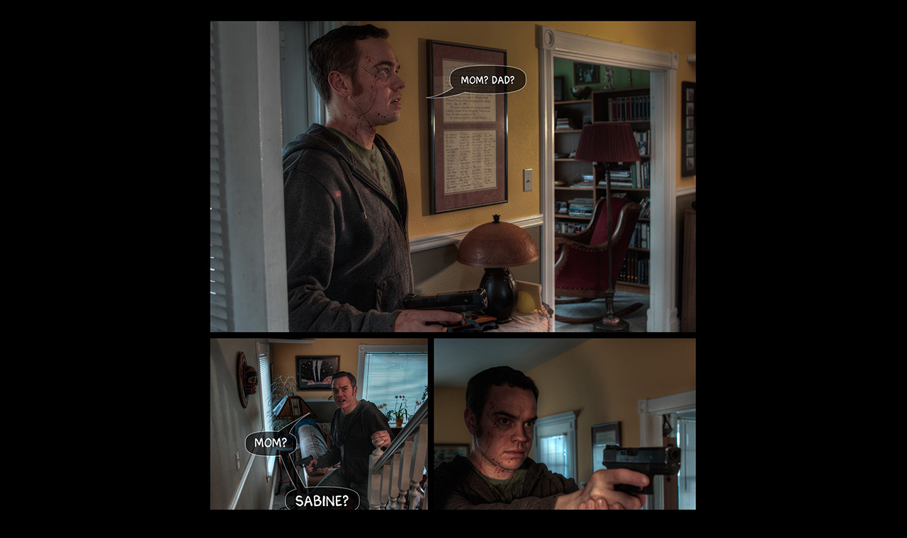

--- FILE ---
content_type: text/html; charset=UTF-8
request_url: http://nightzero.com/episode.php?MAT_P02
body_size: 10495
content:

<!DOCTYPE html>
<html>
<head>
<title>Night Zero - 'Maternal' Page 2</title>
<meta http-equiv="content-type" content="text/html; charset=utf-8">
<script src="//ajax.googleapis.com/ajax/libs/jquery/1.8.2/jquery.min.js"></script>
<!--script src="jquery.min.js"></script-->
<style>
body {
	background-color:#000; color:#777d83; text-align:center;
	font-family: "Segoe UI", Candara, "Bitstream Vera Sans", "DejaVu Sans", "Bitstream Vera Sans", "Trebuchet MS", Verdana, "Verdana Ref", sans-serif;
}
#main_container {
	position:relative;
	margin: 1em auto; text-align:center;
	width: 714px;
	height: 1148px;
	/*border: solid 1px #333; */
	background-image: url("http://nazarov.artemexmachina.com/episodes/MAT/MAT_P02.jpg");
	background-size: contain;
	background-repeat: no-repeat;
	}
@media (-webkit-device-pixel-ratio: 2) {
	#main_container {
	background-image: url("http://nazarov.artemexmachina.com/episodes/MAT/MAT_P02x2.jpg");
		}
}

#thumb_container {text-align:center; margin:1em 10%	;}

.thumb_img {width: 72px; height: 54px; border: solid 1px #3e4954; display:inline-block; margin: 0.4em;}
.thumb_img:hover {border-color: #6c1919;}

/* These are the links that lay over the current page */
.page_nav {display:inline-block; width: 35%; height: 100%;position:absolute; cursor:pointer;}
#page_left {left:0;}
#page_right {right:0;}

#nav_container { padding-top: 2em 0; position:relative;}
.nav_section {padding: 0; text-align:center; display:inline-block; width:15%; margin:0;}
.nav_toggle {cursor: pointer;}
.nav_toggle:hover {color:#dde2e6; text-decoration:underline;}

.nav_logo {height:40px;}
#logo {position:absolute; left:0;}
#nav_hider {position:absolute; bottom:0;right:0; display:inline-block; cursor:pointer; vertical-align:bottom; font-size:small; padding: 0.2em;}
#nav_container:hover #nav_hider {color:#777d83;}
#nav_container:hover #nav_hider:hover {color:#dde2e6; text-decoration:underline;}
#resolution {display:none;}
.nav_touch {color:#777d83}
.nav_desktop {color:#000;}

.share_link {color:#335c85; text-decoration:none;}
.share_link:hover {color:#06c; text-decoration:underline;}

</style>
<script>
// We are HiDPI compatible
var hidpi = window.devicePixelRatio >= 2 ? true : false;
var currPage = 2;
var lastPage = 12;
var thumbs = true;
var showNav = true;

function initialize() {
	// First determine if we need to jump due to hash
	if (window.location.hash) {
		window.location = window.location.href.split("_P")[0] + "_P" + window.location.hash.slice(1);
	}
	// Make a facebook link
	fbSharer(2);
	// Change the thumbnail link behaviour
	var thumbs = document.getElementsByClassName("thumb_href");
	for (var i=0;i<thumbs.length;i++) {
		thumbs[i].href = "#" + thumbs[i].id;

		if (i < 9) {
			thumbs[i].setAttribute("onClick","changePage("+thumbs[i].id[1]+");");
			}
		else {
			thumbs[i].setAttribute("onClick","changePage("+thumbs[i].id+");");
			}
	}
	// Identify the resolution
	document.getElementById("hidpi_"+hidpi).style.fontWeight = "bold";
	// For cleanliness, if the browser is not identifying itself, hide the toggle
	if (hidpi) {document.getElementById("resolution").style.display = "inline-block"}
	// By default, hide the thumbs
	setThumbs(false);

	// Prefetch our next image
	preFetch(currPage+1);

	// Set the nav to be brighter for touch-only devices
	 if (window.Touch)
  {
    document.getElementById("nav_hider").setAttribute("class","nav_touch");
  }
  else {
  	document.getElementById("nav_hider").setAttribute("class","nav_desktop")
  }

}

// A function to create accurate, helpful share links for Facebook
function fbSharer(pageNum) {
	var fullNum = pageNum < 10 ? "0"+pageNum : pageNum;
	var title = "Night Zero - 'Maternal' - Page "+pageNum;
	var summary = "Page "+pageNum+" of 'Maternal', the breathtaking photographic novel of Seattle's zombie apocalypse.";
	var url = "http://www.nightzero.com/episode.php?MAT_P"+fullNum;
	var images = "http://www.nightzero.com/episodes/thumbs/MAT_P"+fullNum+".gif";
	var link = "http://www.facebook.com/sharer.php?s=100&p[title]="+title+"&p[url]="+url+"&p[images][0]="+images+"&p[summary]="+summary

	var fbHref = document.createElement("a");
	fbHref.href = link;
	fbHref.className = "share_link";
	fbHref.innerHTML = "<small>share this page<br>on</small> Facebook";
	document.getElementById("fb_share").appendChild(fbHref);
}

function changePage(pageNum) {
	// Scroll up
	$('body,html').animate({
				scrollTop: 0
			}, 400);

	var fullNum = pageNum < 10 ? "0"+pageNum : pageNum;

	document.getElementById("anchor").name = fullNum;
	var newsrc = "http://nazarov.artemexmachina.com/episodes/MAT/MAT_P"+fullNum;
	newsrc += hidpi ? "x2.jpg" : ".jpg";

	// Update the background image
	$("#main_container").fadeTo(200,0, function() {
		//document.getElementById("main_container").style.backgroundImage = newsrc;
		$("#main_container").css("background-image","url("+newsrc+")");
		$("#main_container").name
		$("#main_container").fadeTo(200,1)
		});
		//document.getElementById("main_container").innerHTML = newsrc;
	document.title = "Night Zero - 'Maternal' Page "+pageNum;
	document.getElementById("page").innerHTML = pageNum;

	// Hide thumbs again
	setThumbs(false);

	// Change the page links
	document.getElementById("page_left").href = "#"+(pageNum);


	// Remember
	currPage = pageNum;

	// If we're not done...
	if (currPage <= lastPage) {
		document.getElementById("page_right").href = "#"+(pageNum);
		// Prefetch
		preFetch(currPage+1);
	}
	else {
		document.getElementById("page_right").href = "archives.html";
	}

}

function preFetch(nextNum) {
	var fullNum = nextNum < 10 ? "0"+nextNum : nextNum;
	var next = new Image();
	var target = "http://nazarov.artemexmachina.com/episodes/MAT/MAT_P"+fullNum;
	target += hidpi ? "x2.jpg" : ".jpg";
	next.src = target;
}

function setHiDpi(toggle) {
	if (hidpi != toggle) {
		hidpi = toggle;
		document.getElementById("hidpi_"+toggle).style.fontWeight = "bold";
		document.getElementById("hidpi_"+!toggle).style.fontWeight = "normal";
		// Reload the existing image
		changePage(currPage);
		}
}

function setThumbs(toggle) {
	if (thumbs != toggle) {
		// Show the thumbs!
		if (toggle) {
			$("#thumb_container").slideDown(200);
			$('body,html').animate({
				scrollTop: document.body.scrollHeight
			}, 600);
//			$('body,html').ScrollTo(200,document.body.scrollHeight);
			}
		else{
			$("#thumb_container").slideUp() ;
			}
		thumbs = toggle;
		document.getElementById("thumbs_"+toggle).style.fontWeight = "bold";
		document.getElementById("thumbs_"+!toggle).style.fontWeight = "normal";
	}
}

function setNav() {
	var nav = document.getElementById("nav_visible");
	var hider = document.getElementById("nav_hider");
	if (showNav) {
		$(nav).fadeTo(400,0);
		hider.innerHTML = "show nav";
		//hider.style.color = "#424445";

	}
	else {
		$(nav).fadeTo(400,1);
		hider.innerHTML = "hide nav";
	}
	showNav = !showNav;
}
</script>
</head>
<body>
<a id="anchor" name="01"></a>
<div id="main_container">
	<a id="page_left" href="#1" class="page_nav" title="prev page" onClick="$('body,html').animate({scrollTop: 0}, 400);changePage(currPage-1);"></a>
	<a id="page_right" href="#3"  class="page_nav" title="next page" onClick="$('body,html').animate({scrollTop: 0}, 400);changePage(currPage+1);"></a>
</div>
<div id="nav_container">
	<span id="nav_visible">
	<span id="logo" class="nav_section"><a href="/?page=comics"><img class="nav_logo" src="/images/logo_episode.png"></a></span>
	<span class="nav_section"><b>MATERNAL</b><br>page <span id="page">2</span> of 12</span>
	<span id="url" class="nav_section">thumbnails<br><a id="thumbs_false" class="nav_toggle" onClick="setThumbs(false)">hide</a> | <a id="thumbs_true" class="nav_toggle" onClick="setThumbs(true)">show</a></span>
	<span id="resolution" class="nav_section">display<br><a id="hidpi_false" class="nav_toggle" onClick="setHiDpi(false)">standard</a> | <a id="hidpi_true" class="nav_toggle" onClick="setHiDpi(true)">retina</a></span>
	<span id="fb_share" class="nav_section"></span>
	</span>
	<span id="nav_hider" onClick="setNav();">hide nav</span>
</div>
<div id="thumb_container">
	<a class="thumb_href" id="01" href="episode.php?MAT_P01"><img class="thumb_img" src="http://nazarov.artemexmachina.com/episodes/thumbs/MAT_P01.gif" ></a>
<a class="thumb_href" id="02" href="episode.php?MAT_P02"><img class="thumb_img" src="http://nazarov.artemexmachina.com/episodes/thumbs/MAT_P02.gif" ></a>
<a class="thumb_href" id="03" href="episode.php?MAT_P03"><img class="thumb_img" src="http://nazarov.artemexmachina.com/episodes/thumbs/MAT_P03.gif" ></a>
<a class="thumb_href" id="04" href="episode.php?MAT_P04"><img class="thumb_img" src="http://nazarov.artemexmachina.com/episodes/thumbs/MAT_P04.gif" ></a>
<a class="thumb_href" id="05" href="episode.php?MAT_P05"><img class="thumb_img" src="http://nazarov.artemexmachina.com/episodes/thumbs/MAT_P05.gif" ></a>
<a class="thumb_href" id="06" href="episode.php?MAT_P06"><img class="thumb_img" src="http://nazarov.artemexmachina.com/episodes/thumbs/MAT_P06.gif" ></a>
<a class="thumb_href" id="07" href="episode.php?MAT_P07"><img class="thumb_img" src="http://nazarov.artemexmachina.com/episodes/thumbs/MAT_P07.gif" ></a>
<a class="thumb_href" id="08" href="episode.php?MAT_P08"><img class="thumb_img" src="http://nazarov.artemexmachina.com/episodes/thumbs/MAT_P08.gif" ></a>
<a class="thumb_href" id="09" href="episode.php?MAT_P09"><img class="thumb_img" src="http://nazarov.artemexmachina.com/episodes/thumbs/MAT_P09.gif" ></a>
<a class="thumb_href" id="10" href="episode.php?MAT_P10"><img class="thumb_img" src="http://nazarov.artemexmachina.com/episodes/thumbs/MAT_P10.gif" ></a>
<a class="thumb_href" id="11" href="episode.php?MAT_P11"><img class="thumb_img" src="http://nazarov.artemexmachina.com/episodes/thumbs/MAT_P11.gif" ></a>
<a class="thumb_href" id="12" href="episode.php?MAT_P12"><img class="thumb_img" src="http://nazarov.artemexmachina.com/episodes/thumbs/MAT_P12.gif" ></a>
</div>
<script>initialize();</script>
<script type="text/javascript">

  var _gaq = _gaq || [];
  _gaq.push(['_setAccount', 'UA-38230623-1']);
  _gaq.push(['_trackPageview']);

  (function() {
    var ga = document.createElement('script'); ga.type = 'text/javascript'; ga.async = true;
    ga.src = ('https:' == document.location.protocol ? 'https://ssl' : 'http://www') + '.google-analytics.com/ga.js';
    var s = document.getElementsByTagName('script')[0]; s.parentNode.insertBefore(ga, s);
  })();

</script>
</body>
</html>
